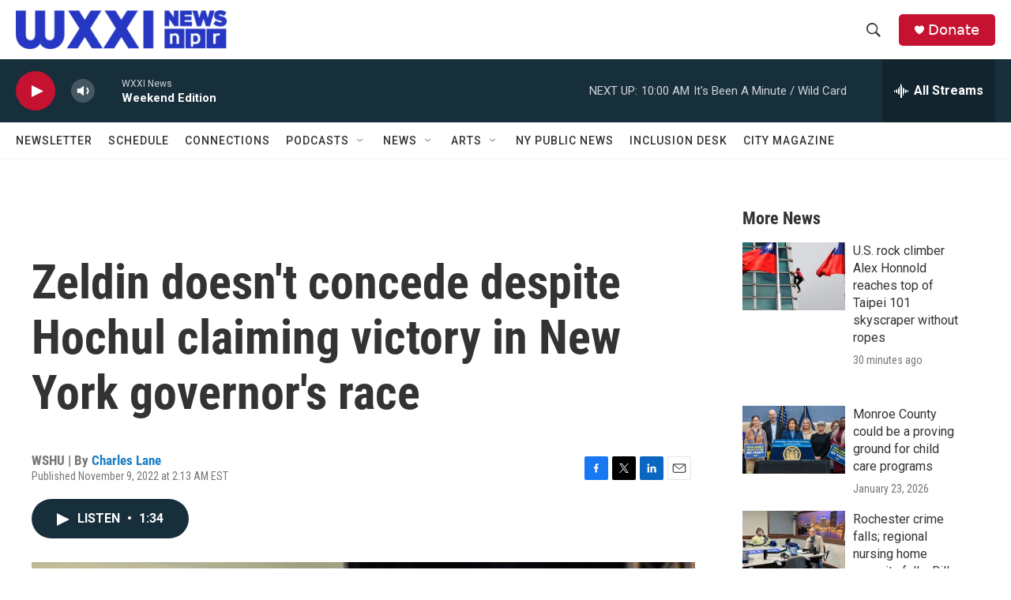

--- FILE ---
content_type: text/html; charset=utf-8
request_url: https://www.google.com/recaptcha/api2/aframe
body_size: 269
content:
<!DOCTYPE HTML><html><head><meta http-equiv="content-type" content="text/html; charset=UTF-8"></head><body><script nonce="YgXpZJms698CXzzPM4nvJg">/** Anti-fraud and anti-abuse applications only. See google.com/recaptcha */ try{var clients={'sodar':'https://pagead2.googlesyndication.com/pagead/sodar?'};window.addEventListener("message",function(a){try{if(a.source===window.parent){var b=JSON.parse(a.data);var c=clients[b['id']];if(c){var d=document.createElement('img');d.src=c+b['params']+'&rc='+(localStorage.getItem("rc::a")?sessionStorage.getItem("rc::b"):"");window.document.body.appendChild(d);sessionStorage.setItem("rc::e",parseInt(sessionStorage.getItem("rc::e")||0)+1);localStorage.setItem("rc::h",'1769346253378');}}}catch(b){}});window.parent.postMessage("_grecaptcha_ready", "*");}catch(b){}</script></body></html>